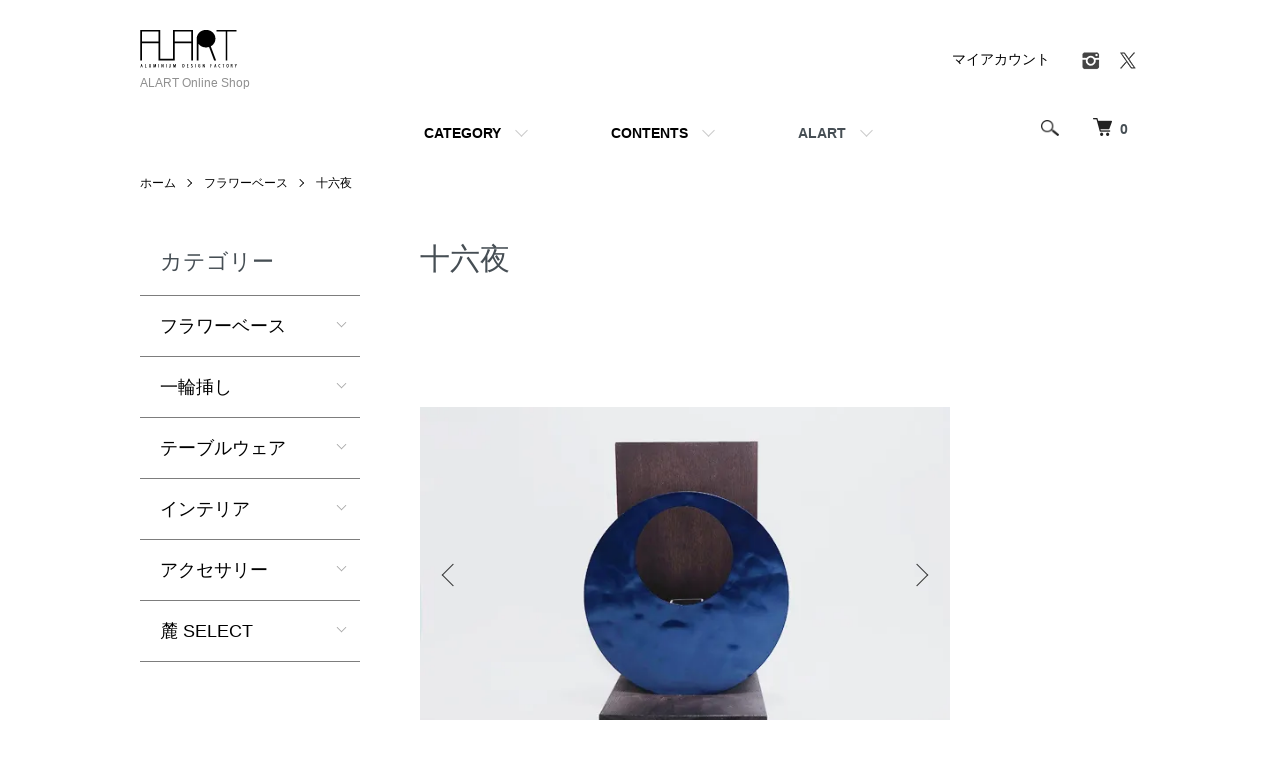

--- FILE ---
content_type: text/html; charset=EUC-JP
request_url: https://alart.shop-pro.jp/?mode=cate&cbid=761501&csid=16
body_size: 10626
content:
<!DOCTYPE html PUBLIC "-//W3C//DTD XHTML 1.0 Transitional//EN" "http://www.w3.org/TR/xhtml1/DTD/xhtml1-transitional.dtd">
<html xmlns:og="http://ogp.me/ns#" xmlns:fb="http://www.facebook.com/2008/fbml" xmlns:mixi="http://mixi-platform.com/ns#" xmlns="http://www.w3.org/1999/xhtml" xml:lang="ja" lang="ja" dir="ltr">
<head>
<meta http-equiv="content-type" content="text/html; charset=euc-jp" />
<meta http-equiv="X-UA-Compatible" content="IE=edge,chrome=1" />
<meta name="viewport" content="width=device-width,initial-scale=1">
<title>十六夜 - ALART Online Shop</title>
<meta name="Keywords" content="十六夜,フラワーベース,一輪挿し,ガラス,花器,ALART,アルアート" />
<meta name="Description" content="ALARTは、フラワーベースや一輪挿し、ガラスの花器を販売するオンラインショップです。フラワーギフトを贈る際に最適なシンプルモダンのデザインを中心にフラワーベースや一輪挿しなどを多数取り扱っています。" />
<meta name="Author" content="" />
<meta name="Copyright" content="GMOペパボ" />
<meta http-equiv="content-style-type" content="text/css" />
<meta http-equiv="content-script-type" content="text/javascript" />
<link rel="stylesheet" href="https://alart.shop-pro.jp/css/framework/colormekit.css" type="text/css" />
<link rel="stylesheet" href="https://alart.shop-pro.jp/css/framework/colormekit-responsive.css" type="text/css" />
<link rel="stylesheet" href="https://img17.shop-pro.jp/PA01102/936/css/15/index.css?cmsp_timestamp=20240305101831" type="text/css" />
<link rel="stylesheet" href="https://img17.shop-pro.jp/PA01102/936/css/15/product_list.css?cmsp_timestamp=20240305101831" type="text/css" />

<link rel="alternate" type="application/rss+xml" title="rss" href="https://alart.shop-pro.jp/?mode=rss" />
<link rel="alternate" media="handheld" type="text/html" href="https://alart.shop-pro.jp/?mode=cate&cbid=761501&csid=16" />
<link rel="shortcut icon" href="https://img17.shop-pro.jp/PA01102/936/favicon.ico?cmsp_timestamp=20251224085740" />
<script type="text/javascript" src="//ajax.googleapis.com/ajax/libs/jquery/1.7.2/jquery.min.js" ></script>
<meta property="og:title" content="十六夜 - ALART Online Shop" />
<meta property="og:description" content="ALARTは、フラワーベースや一輪挿し、ガラスの花器を販売するオンラインショップです。フラワーギフトを贈る際に最適なシンプルモダンのデザインを中心にフラワーベースや一輪挿しなどを多数取り扱っています。" />
<meta property="og:url" content="https://alart.shop-pro.jp?mode=cate&cbid=761501&csid=16" />
<meta property="og:site_name" content="ALART Online Shop" />
<meta property="og:image" content="https://img17.shop-pro.jp/PA01102/936/category/761501_16.jpg?cmsp_timestamp=20190612100707"/>
<script>
  var Colorme = {"page":"product_list","shop":{"account_id":"PA01102936","title":"ALART Online Shop"},"basket":{"total_price":0,"items":[]},"customer":{"id":null}};

  (function() {
    function insertScriptTags() {
      var scriptTagDetails = [{"src":"https:\/\/free-shipping-notifier-assets.colorme.app\/shop.js","integrity":null}];
      var entry = document.getElementsByTagName('script')[0];

      scriptTagDetails.forEach(function(tagDetail) {
        var script = document.createElement('script');

        script.type = 'text/javascript';
        script.src = tagDetail.src;
        script.async = true;

        if( tagDetail.integrity ) {
          script.integrity = tagDetail.integrity;
          script.setAttribute('crossorigin', 'anonymous');
        }

        entry.parentNode.insertBefore(script, entry);
      })
    }

    window.addEventListener('load', insertScriptTags, false);
  })();
</script>
<script async src="https://zen.one/analytics.js"></script>
</head>
<body>
<meta name="colorme-acc-payload" content="?st=1&pt=10028&ut=761501,16&at=PA01102936&v=20260122071057&re=&cn=549cf01f5165440603b9b51aabcf99cf" width="1" height="1" alt="" /><script>!function(){"use strict";Array.prototype.slice.call(document.getElementsByTagName("script")).filter((function(t){return t.src&&t.src.match(new RegExp("dist/acc-track.js$"))})).forEach((function(t){return document.body.removeChild(t)})),function t(c){var r=arguments.length>1&&void 0!==arguments[1]?arguments[1]:0;if(!(r>=c.length)){var e=document.createElement("script");e.onerror=function(){return t(c,r+1)},e.src="https://"+c[r]+"/dist/acc-track.js?rev=3",document.body.appendChild(e)}}(["acclog001.shop-pro.jp","acclog002.shop-pro.jp"])}();</script><script src="https://img.shop-pro.jp/tmpl_js/86/jquery.tile.js"></script>
<script src="https://img.shop-pro.jp/tmpl_js/86/jquery.skOuterClick.js"></script>


<div class="l-header">
  <div class="l-header-main u-container">
    <div class="l-header-main__in">
      <div class="l-header-logo">
        <h1 class="l-header-logo__img">
          <a href="./"><img src="https://img17.shop-pro.jp/PA01102/936/PA01102936.gif?cmsp_timestamp=20251224085740" alt="ALART Online Shop" /></a>
        </h1>
                  <p class="l-header-logo__txt">
            ALART Online Shop
          </p>
              </div>
      <div class="l-header-search">
        <button class="l-header-search__btn js-mega-menu-btn js-search-btn">
          <img src="https://img.shop-pro.jp/tmpl_img/86/icon-search.png" alt="検索" />
        </button>
        <div class="l-header-search__contents js-mega-menu-contents">
          <div class="l-header-search__box">
            <form action="https://alart.shop-pro.jp/" method="GET" class="l-header-search__form">
              <input type="hidden" name="mode" value="srh" />
              <div class="l-header-search__input">
                <input type="text" name="keyword" placeholder="商品検索" />
              </div>
              <button class="l-header-search__submit" type="submit">
                <img src="https://img.shop-pro.jp/tmpl_img/86/icon-search.png" alt="送信" />
              </button>
            </form>
            <button class="l-header-search__close js-search-close" type="submit" aria-label="閉じる">
              <span></span>
              <span></span>
            </button>
          </div>
        </div>
        <div class="l-header-cart">
          <a href="https://alart.shop-pro.jp/cart/proxy/basket?shop_id=PA01102936&shop_domain=alart.shop-pro.jp">
            <img src="https://img.shop-pro.jp/tmpl_img/86/icon-cart.png" alt="カートを見る" />
            <span class="p-global-header__cart-count">
              0
            </span>
          </a>
        </div>
      </div>
      <button class="l-menu-btn js-navi-open" aria-label="メニュー">
        <span></span>
        <span></span>
      </button>
    </div>
    <div class="l-main-navi">
      <div class="l-main-navi__in">
        <ul class="l-main-navi-list">
                              <li class="l-main-navi-list__item">
            <div class="l-main-navi-list__ttl">
              CATEGORY
            </div>
            <button class="l-main-navi-list__link js-mega-menu-btn">
              CATEGORY
            </button>
            <div class="l-mega-menu js-mega-menu-contents">
              <ul class="l-mega-menu-list">
                                <li class="l-mega-menu-list__item">
                  <a class="l-mega-menu-list__link" href="https://alart.shop-pro.jp/?mode=cate&cbid=761501&csid=0">
                    フラワーベース
                  </a>
                </li>
                                                    <li class="l-mega-menu-list__item">
                  <a class="l-mega-menu-list__link" href="https://alart.shop-pro.jp/?mode=cate&cbid=1049484&csid=0">
                    一輪挿し
                  </a>
                </li>
                                                    <li class="l-mega-menu-list__item">
                  <a class="l-mega-menu-list__link" href="https://alart.shop-pro.jp/?mode=cate&cbid=1873915&csid=0">
                    テーブルウェア
                  </a>
                </li>
                                                    <li class="l-mega-menu-list__item">
                  <a class="l-mega-menu-list__link" href="https://alart.shop-pro.jp/?mode=cate&cbid=763928&csid=0">
                    インテリア
                  </a>
                </li>
                                                    <li class="l-mega-menu-list__item">
                  <a class="l-mega-menu-list__link" href="https://alart.shop-pro.jp/?mode=cate&cbid=761511&csid=0">
                    アクセサリー
                  </a>
                </li>
                                                    <li class="l-mega-menu-list__item">
                  <a class="l-mega-menu-list__link" href="https://alart.shop-pro.jp/?mode=cate&cbid=2762649&csid=0">
                    麓 SELECT
                  </a>
                </li>
                              </ul>
            </div>
          </li>
                                                  <li class="l-main-navi-list__item">
            <div class="l-main-navi-list__ttl">
              CONTENTS
            </div>
            <button class="l-main-navi-list__link js-mega-menu-btn">
              CONTENTS
            </button>
            <div class="l-mega-menu js-mega-menu-contents">
              <ul class="l-mega-menu-list">
                                <li class="l-mega-menu-list__item">
                  <a class="l-mega-menu-list__link" href="https://alart.shop-pro.jp/?mode=f1">
                    ALARTについて
                  </a>
                </li>
                                <li class="l-mega-menu-list__item">
                  <a class="l-mega-menu-list__link" href="https://alart.shop-pro.jp/?mode=f2">
                    商品について
                  </a>
                </li>
                                <li class="l-mega-menu-list__item">
                  <a class="l-mega-menu-list__link" href="https://alart.shop-pro.jp/?mode=f3">
                    FAQ　-　よくある質問
                  </a>
                </li>
                                <li class="l-mega-menu-list__item">
                  <a class="l-mega-menu-list__link" href="https://alart.shop-pro.jp/?mode=f4">
                    包装について
                  </a>
                </li>
                              </ul>
            </div>
          </li>
          
					
					
          <li class="l-main-navi-list__item">
            <div class="l-main-navi-list__ttl">
              ALART
            </div>
            <button class="l-main-navi-list__link js-mega-menu-btn">
              <a class="l-help-navi-list__link" href="https://www.alart.jp/">ALART</a>
            </button>
           </li>

 
					
				</ul>
        <div class="l-help-navi-box">
          <ul class="l-help-navi-list">
            <li class="l-help-navi-list__item">
              <a class="l-help-navi-list__link" href="https://alart.shop-pro.jp/?mode=myaccount">マイアカウント</a>
            </li>
                      </ul>
          <ul class="l-sns-navi-list u-opa">
                        <li class="l-sns-navi-list__item">
              <a href="https://instagram.com/alart_marushin" target="_blank">
                <i class="icon-lg-b icon-instagram" aria-label="instagram"></i>
              </a>
            </li>
                                                <li class="l-sns-navi-list__item">
              <a href="https://twitter.com/alart_info_" target="_blank">
                <i class="icon-lg-b icon-twitter" aria-label="Twitter"></i>
              </a>
            </li>
                                    <!-- <li class="l-sns-navi-list__item">
              <a href="" target="_blank">
                <i class="icon-lg-b icon-pinterest" aria-label="pinterest"></i>
              </a>
            </li> -->
          </ul>
        </div>
      </div>
    </div>
    <div class="l-main-navi-overlay js-navi-close"></div>
  </div>
</div>

<div class="l-main product_list">
  <div class="l-main product_list">
  
  <div class="c-breadcrumbs u-container">
    <ul class="c-breadcrumbs-list">
      <li class="c-breadcrumbs-list__item">
        <a href="./">
          ホーム
        </a>
      </li>
                  <li class="c-breadcrumbs-list__item">
        <a href="?mode=cate&cbid=761501&csid=0">
          フラワーベース
        </a>
      </li>
                  <li class="c-breadcrumbs-list__item">
        <a href="?mode=cate&cbid=761501&csid=16">
          十六夜
        </a>
      </li>
                </ul>
  </div>
  
  <div class="l-contents-wrap u-container">
    
    <div class="l-contents-main">
      <h2 class="p-category__ttl">
                  十六夜
              </h2>
      
            
      
              <div class="p-category-free"><link href="https://img.shop-pro.jp/tmpl_js/86/slick.css" rel="stylesheet" type="text/css">
<link href="https://img.shop-pro.jp/tmpl_js/86/slick-theme.css" rel="stylesheet" type="text/css">


        <!-- 商品画像 -->
        <div class="p-product-img">
          <div class="p-product-img__main js-images-slider">
            <div class="p-product-img__main-item">  
              <img src="https://img17.shop-pro.jp/PA01102/936/etc/%A5%D5%A1%A1%BD%BD%CF%BB%CC%EB2-C1-2.jpg?cmsp_timestamp=20190726111404" /><!-- メイン画像 -->
            </div>
  
              <div class="p-product-img__main-item">
                <img src="https://img17.shop-pro.jp/PA01102/936/etc/%A5%D5%A1%A1%BD%BD%CF%BB%CC%EB-C2-2.jpg?cmsp_timestamp=20190726111428" /><!-- 画像2 -->
              </div>

              <div class="p-product-img__main-item">
                <img src="https://img17.shop-pro.jp/PA01102/936/etc/%A5%D5%A1%A1%BD%BD%CF%BB%CC%EB-C1-2.jpg?cmsp_timestamp=20190726111443" /><!-- 画像3 -->
              </div>

              <div class="p-product-img__main-item">
                <img src="https://img17.shop-pro.jp/PA01102/936/etc/%A5%D5%A1%A1%BD%BD%CF%BB%CC%EB-C4.jpg?cmsp_timestamp=20190726111507" /><!-- 画像4 -->
              </div>

          </div> <!-- // p-product-img__main js-images-slider -->
   
          <div class="p-product-img__thumb">
            <div class="u-overflow-slide">
              <ul class="p-product-thumb-list">

                <li class="p-product-thumb-list__item">
                  <div class="p-product-thumb-list__img">
                    <img src="https://img17.shop-pro.jp/PA01102/936/etc/%A5%D5%A1%A1%BD%BD%CF%BB%CC%EB2-C1-2.jpg?cmsp_timestamp=20190726111404" /><!-- メイン画像 -->
                  </div>
                </li>

                  <li class="p-product-thumb-list__item">
                    <div class="p-product-thumb-list__img">
                      <img src="https://img17.shop-pro.jp/PA01102/936/etc/%A5%D5%A1%A1%BD%BD%CF%BB%CC%EB-C2-2.jpg?cmsp_timestamp=20190726111428" /><!-- 画像2 -->
                    </div>
                  </li>
   
                  <li class="p-product-thumb-list__item">
                    <div class="p-product-thumb-list__img">
                      <img src="https://img17.shop-pro.jp/PA01102/936/etc/%A5%D5%A1%A1%BD%BD%CF%BB%CC%EB-C1-2.jpg?cmsp_timestamp=20190726111443" /><!-- 画像3 -->
                    </div>
                  </li>
   
                  <li class="p-product-thumb-list__item">
                    <div class="p-product-thumb-list__img">
                      <img src="https://img17.shop-pro.jp/PA01102/936/etc/%A5%D5%A1%A1%BD%BD%CF%BB%CC%EB-C4.jpg?cmsp_timestamp=20190726111507" /><!-- 画像4 -->
                    </div>
                  </li>
  
              </ul>
            </div> <!-- // u-overflow-slide -->
          </div> <!-- // p-product-img__thumb -->
   
        </div> <!-- // p-product-img -->
        <!-- // 商品画像 -->




<script src="https://img.shop-pro.jp/tmpl_js/86/slick.min.js"></script>

<script type="text/javascript">
$(document).on("ready", function() {
  var slider = ".js-images-slider";
  var thumbnailItem = ".p-product-thumb-list__item";

  $(thumbnailItem).each(function() {
    var index = $(thumbnailItem).index(this);
    $(this).attr("data-index",index);
  });

  $(slider).on('init',function(slick) {
    var index = $(".slide-item.slick-slide.slick-current").attr("data-slick-index");
    $(thumbnailItem+'[data-index="'+index+'"]').addClass("is-current");
  });

  $(slider).slick( {
    autoplay: false,
    arrows: true,
    infinite: true
  });

  $(thumbnailItem).on('click',function() {
    var index = $(this).attr("data-index");
    $(slider).slick("slickGoTo",index,false);
  });

  $(slider).on('beforeChange',function(event,slick, currentSlide,nextSlide){
    $(thumbnailItem).each(function() {
      $(this).removeClass("is-current");
    });
    $(thumbnailItem+'[data-index="'+nextSlide+'"]').addClass("is-current");
  });
});
</script>
</div>
            
      
            
      
            
      
            
              <div class="p-item-list-head">
          <div class="p-item-list-num">
            全3商品
          </div>
          
          <ul class="p-item-sort-list">
            <li class="p-item-sort-list__item">
                          <span>おすすめ順</span>
                        </li>
            <li class="p-item-sort-list__item">
                          <a href="?mode=cate&cbid=761501&csid=16&sort=p">価格順</a>
                          </li>
            <li class="p-item-sort-list__item">
                          <a href="?mode=cate&cbid=761501&csid=16&sort=n">新着順</a>
                          </li>
          </ul>
          
        </div>
        
        <ul class="c-item-list">
                    <li class="c-item-list__item">
            <div class="c-item-list__img u-img-scale">
              <a href="?pid=144656602">
                                <img src="https://img17.shop-pro.jp/PA01102/936/product/144656602_th.jpg?cmsp_timestamp=20190729102613" alt="十六夜 S" />
                              </a>
            </div>
            <div class="c-item-list__txt">
              <div class="c-item-list__ttl">
                <a href="?pid=144656602">
                  十六夜 S
                </a>
              </div>
                            <div class="c-item-list__price">
                                3,630円(税込)
                                              </div>
                                                                                  </div>
          </li>
                    <li class="c-item-list__item">
            <div class="c-item-list__img u-img-scale">
              <a href="?pid=144656895">
                                <img src="https://img17.shop-pro.jp/PA01102/936/product/144656895_th.jpg?cmsp_timestamp=20190729103642" alt="十六夜 M" />
                              </a>
            </div>
            <div class="c-item-list__txt">
              <div class="c-item-list__ttl">
                <a href="?pid=144656895">
                  十六夜 M
                </a>
              </div>
                            <div class="c-item-list__price">
                                4,840円(税込)
                                              </div>
                                                                                  </div>
          </li>
                    <li class="c-item-list__item">
            <div class="c-item-list__img u-img-scale">
              <a href="?pid=144656948">
                                <img src="https://img17.shop-pro.jp/PA01102/936/product/144656948_th.jpg?cmsp_timestamp=20190729104511" alt="十六夜 L" />
                              </a>
            </div>
            <div class="c-item-list__txt">
              <div class="c-item-list__ttl">
                <a href="?pid=144656948">
                  十六夜 L
                </a>
              </div>
                            <div class="c-item-list__price">
                                8,470円(税込)
                                              </div>
                                                                                  </div>
          </li>
                  </ul>
        
        
                
            
            
      
              <div class="p-category-free"><h2 class="txt_fwn mar_b_10"><!-- コピー -->
満月の後の16番目の月のような、十六夜。
</h2>

<div class="txt_12 mar_r_30">
<p class="pad_v_20"><!-- 説明 -->
丸い月に見立てた円と付属のピックガラスを使って壁面アートを。
</p>

</div>
</div>
            
      
            
    </div>
    
    <div class="l-contents-side">
      
                  <div class="l-side-navi">
        <h3 class="l-side-navi__ttl">
          カテゴリー
        </h3>
        <ul class="l-side-navi-list">
                    <li class="l-side-navi-list__item">
                          <button class="l-side-navi-list__link js-toggle-btn">
                フラワーベース
              </button>
                                                <ul class="l-side-navi-sub-list js-toggle-contents">
       <li class="l-side-navi-sub-list__item">
                <a href="https://alart.shop-pro.jp/?mode=cate&cbid=761501&csid=0" class="l-side-navi-sub-list__link">
                  全てのフラワーベース
                </a>
              </li>
                            <li class="l-side-navi-sub-list__item">
                <a href="https://alart.shop-pro.jp/?mode=cate&cbid=761501&csid=1" class="l-side-navi-sub-list__link">
                  花あそび
                </a>
              </li>
                                                  <li class="l-side-navi-sub-list__item">
                <a href="https://alart.shop-pro.jp/?mode=cate&cbid=761501&csid=2" class="l-side-navi-sub-list__link">
                  UTAKATA
                </a>
              </li>
                                                  <li class="l-side-navi-sub-list__item">
                <a href="https://alart.shop-pro.jp/?mode=cate&cbid=761501&csid=3" class="l-side-navi-sub-list__link">
                  YAMAORI
                </a>
              </li>
                                                  <li class="l-side-navi-sub-list__item">
                <a href="https://alart.shop-pro.jp/?mode=cate&cbid=761501&csid=4" class="l-side-navi-sub-list__link">
                  URBAN
                </a>
              </li>
                                                  <li class="l-side-navi-sub-list__item">
                <a href="https://alart.shop-pro.jp/?mode=cate&cbid=761501&csid=5" class="l-side-navi-sub-list__link">
                  ART FRAME
                </a>
              </li>
                                                  <li class="l-side-navi-sub-list__item">
                <a href="https://alart.shop-pro.jp/?mode=cate&cbid=761501&csid=6" class="l-side-navi-sub-list__link">
                  F-TOWER
                </a>
              </li>
                                                  <li class="l-side-navi-sub-list__item">
                <a href="https://alart.shop-pro.jp/?mode=cate&cbid=761501&csid=7" class="l-side-navi-sub-list__link">
                  SHINKAI
                </a>
              </li>
                                                  <li class="l-side-navi-sub-list__item">
                <a href="https://alart.shop-pro.jp/?mode=cate&cbid=761501&csid=9" class="l-side-navi-sub-list__link">
                  YURAGI
                </a>
              </li>
                                                  <li class="l-side-navi-sub-list__item">
                <a href="https://alart.shop-pro.jp/?mode=cate&cbid=761501&csid=10" class="l-side-navi-sub-list__link">
                  YURARI
                </a>
              </li>
                                                  <li class="l-side-navi-sub-list__item">
                <a href="https://alart.shop-pro.jp/?mode=cate&cbid=761501&csid=11" class="l-side-navi-sub-list__link">
                  LINE BALL
                </a>
              </li>
                                                  <li class="l-side-navi-sub-list__item">
                <a href="https://alart.shop-pro.jp/?mode=cate&cbid=761501&csid=12" class="l-side-navi-sub-list__link">
                  RING+
                </a>
              </li>
                                                  <li class="l-side-navi-sub-list__item">
                <a href="https://alart.shop-pro.jp/?mode=cate&cbid=761501&csid=13" class="l-side-navi-sub-list__link">
                  MUKU
                </a>
              </li>
                                                  <li class="l-side-navi-sub-list__item">
                <a href="https://alart.shop-pro.jp/?mode=cate&cbid=761501&csid=14" class="l-side-navi-sub-list__link">
                  花器ながしかく
                </a>
              </li>
                                                  <li class="l-side-navi-sub-list__item">
                <a href="https://alart.shop-pro.jp/?mode=cate&cbid=761501&csid=15" class="l-side-navi-sub-list__link">
                  NOIR
                </a>
              </li>
                                                  <li class="l-side-navi-sub-list__item">
                <a href="https://alart.shop-pro.jp/?mode=cate&cbid=761501&csid=16" class="l-side-navi-sub-list__link">
                  十六夜
                </a>
              </li>
                                                  <li class="l-side-navi-sub-list__item">
                <a href="https://alart.shop-pro.jp/?mode=cate&cbid=761501&csid=17" class="l-side-navi-sub-list__link">
                  つみき
                </a>
              </li>
                                                  <li class="l-side-navi-sub-list__item">
                <a href="https://alart.shop-pro.jp/?mode=cate&cbid=761501&csid=19" class="l-side-navi-sub-list__link">
                  EN
                </a>
              </li>
                                                  <li class="l-side-navi-sub-list__item">
                <a href="https://alart.shop-pro.jp/?mode=cate&cbid=761501&csid=20" class="l-side-navi-sub-list__link">
                  SAIL
                </a>
              </li>
                                                  <li class="l-side-navi-sub-list__item">
                <a href="https://alart.shop-pro.jp/?mode=cate&cbid=761501&csid=21" class="l-side-navi-sub-list__link">
                  SAI
                </a>
              </li>
                                                  <li class="l-side-navi-sub-list__item">
                <a href="https://alart.shop-pro.jp/?mode=cate&cbid=761501&csid=22" class="l-side-navi-sub-list__link">
                  GRAPHIC STAND
                </a>
              </li>
                                                  <li class="l-side-navi-sub-list__item">
                <a href="https://alart.shop-pro.jp/?mode=cate&cbid=761501&csid=23" class="l-side-navi-sub-list__link">
                  回帰
                </a>
              </li>
                        </ul>
                                  </li>
                    <li class="l-side-navi-list__item">
                          <button class="l-side-navi-list__link js-toggle-btn">
                一輪挿し
              </button>
                                                <ul class="l-side-navi-sub-list js-toggle-contents">
       <li class="l-side-navi-sub-list__item">
                <a href="https://alart.shop-pro.jp/?mode=cate&cbid=1049484&csid=0" class="l-side-navi-sub-list__link">
                  全ての一輪挿し
                </a>
              </li>
                            <li class="l-side-navi-sub-list__item">
                <a href="https://alart.shop-pro.jp/?mode=cate&cbid=1049484&csid=34" class="l-side-navi-sub-list__link">
                  BLOCK
                </a>
              </li>
                                                  <li class="l-side-navi-sub-list__item">
                <a href="https://alart.shop-pro.jp/?mode=cate&cbid=1049484&csid=35" class="l-side-navi-sub-list__link">
                  COCO
                </a>
              </li>
                                                  <li class="l-side-navi-sub-list__item">
                <a href="https://alart.shop-pro.jp/?mode=cate&cbid=1049484&csid=36" class="l-side-navi-sub-list__link">
                  COUP
                </a>
              </li>
                                                  <li class="l-side-navi-sub-list__item">
                <a href="https://alart.shop-pro.jp/?mode=cate&cbid=1049484&csid=37" class="l-side-navi-sub-list__link">
                  域
                </a>
              </li>
                                                  <li class="l-side-navi-sub-list__item">
                <a href="https://alart.shop-pro.jp/?mode=cate&cbid=1049484&csid=38" class="l-side-navi-sub-list__link">
                  FUU
                </a>
              </li>
                                                  <li class="l-side-navi-sub-list__item">
                <a href="https://alart.shop-pro.jp/?mode=cate&cbid=1049484&csid=15" class="l-side-navi-sub-list__link">
                  arco
                </a>
              </li>
                                                  <li class="l-side-navi-sub-list__item">
                <a href="https://alart.shop-pro.jp/?mode=cate&cbid=1049484&csid=16" class="l-side-navi-sub-list__link">
                  trill
                </a>
              </li>
                                                  <li class="l-side-navi-sub-list__item">
                <a href="https://alart.shop-pro.jp/?mode=cate&cbid=1049484&csid=1" class="l-side-navi-sub-list__link">
                  TWIST
                </a>
              </li>
                                                  <li class="l-side-navi-sub-list__item">
                <a href="https://alart.shop-pro.jp/?mode=cate&cbid=1049484&csid=2" class="l-side-navi-sub-list__link">
                  MUSUBI
                </a>
              </li>
                                                  <li class="l-side-navi-sub-list__item">
                <a href="https://alart.shop-pro.jp/?mode=cate&cbid=1049484&csid=3" class="l-side-navi-sub-list__link">
                  TAWAMI
                </a>
              </li>
                                                  <li class="l-side-navi-sub-list__item">
                <a href="https://alart.shop-pro.jp/?mode=cate&cbid=1049484&csid=4" class="l-side-navi-sub-list__link">
                  JIZAI
                </a>
              </li>
                                                  <li class="l-side-navi-sub-list__item">
                <a href="https://alart.shop-pro.jp/?mode=cate&cbid=1049484&csid=5" class="l-side-navi-sub-list__link">
                  MADO
                </a>
              </li>
                                                  <li class="l-side-navi-sub-list__item">
                <a href="https://alart.shop-pro.jp/?mode=cate&cbid=1049484&csid=6" class="l-side-navi-sub-list__link">
                  STALK
                </a>
              </li>
                                                  <li class="l-side-navi-sub-list__item">
                <a href="https://alart.shop-pro.jp/?mode=cate&cbid=1049484&csid=7" class="l-side-navi-sub-list__link">
                  SPIRAL
                </a>
              </li>
                                                  <li class="l-side-navi-sub-list__item">
                <a href="https://alart.shop-pro.jp/?mode=cate&cbid=1049484&csid=10" class="l-side-navi-sub-list__link">
                  LABO
                </a>
              </li>
                                                  <li class="l-side-navi-sub-list__item">
                <a href="https://alart.shop-pro.jp/?mode=cate&cbid=1049484&csid=11" class="l-side-navi-sub-list__link">
                  MID AIR
                </a>
              </li>
                                                  <li class="l-side-navi-sub-list__item">
                <a href="https://alart.shop-pro.jp/?mode=cate&cbid=1049484&csid=12" class="l-side-navi-sub-list__link">
                  まんげつ
                </a>
              </li>
                                                  <li class="l-side-navi-sub-list__item">
                <a href="https://alart.shop-pro.jp/?mode=cate&cbid=1049484&csid=14" class="l-side-navi-sub-list__link">
                  掛花
                </a>
              </li>
                                                  <li class="l-side-navi-sub-list__item">
                <a href="https://alart.shop-pro.jp/?mode=cate&cbid=1049484&csid=29" class="l-side-navi-sub-list__link">
                  息吹
                </a>
              </li>
                                                  <li class="l-side-navi-sub-list__item">
                <a href="https://alart.shop-pro.jp/?mode=cate&cbid=1049484&csid=19" class="l-side-navi-sub-list__link">
                  遊
                </a>
              </li>
                                                  <li class="l-side-navi-sub-list__item">
                <a href="https://alart.shop-pro.jp/?mode=cate&cbid=1049484&csid=20" class="l-side-navi-sub-list__link">
                  Ditch
                </a>
              </li>
                                                  <li class="l-side-navi-sub-list__item">
                <a href="https://alart.shop-pro.jp/?mode=cate&cbid=1049484&csid=21" class="l-side-navi-sub-list__link">
                  GRID
                </a>
              </li>
                                                  <li class="l-side-navi-sub-list__item">
                <a href="https://alart.shop-pro.jp/?mode=cate&cbid=1049484&csid=22" class="l-side-navi-sub-list__link">
                  Delta
                </a>
              </li>
                                                  <li class="l-side-navi-sub-list__item">
                <a href="https://alart.shop-pro.jp/?mode=cate&cbid=1049484&csid=23" class="l-side-navi-sub-list__link">
                  Strings
                </a>
              </li>
                                                  <li class="l-side-navi-sub-list__item">
                <a href="https://alart.shop-pro.jp/?mode=cate&cbid=1049484&csid=24" class="l-side-navi-sub-list__link">
                  Streight
                </a>
              </li>
                                                  <li class="l-side-navi-sub-list__item">
                <a href="https://alart.shop-pro.jp/?mode=cate&cbid=1049484&csid=25" class="l-side-navi-sub-list__link">
                  Step
                </a>
              </li>
                                                  <li class="l-side-navi-sub-list__item">
                <a href="https://alart.shop-pro.jp/?mode=cate&cbid=1049484&csid=26" class="l-side-navi-sub-list__link">
                  Axis
                </a>
              </li>
                                                  <li class="l-side-navi-sub-list__item">
                <a href="https://alart.shop-pro.jp/?mode=cate&cbid=1049484&csid=27" class="l-side-navi-sub-list__link">
                  Bird
                </a>
              </li>
                                                  <li class="l-side-navi-sub-list__item">
                <a href="https://alart.shop-pro.jp/?mode=cate&cbid=1049484&csid=28" class="l-side-navi-sub-list__link">
                  RO
                </a>
              </li>
                                                  <li class="l-side-navi-sub-list__item">
                <a href="https://alart.shop-pro.jp/?mode=cate&cbid=1049484&csid=30" class="l-side-navi-sub-list__link">
                  RASEN
                </a>
              </li>
                                                  <li class="l-side-navi-sub-list__item">
                <a href="https://alart.shop-pro.jp/?mode=cate&cbid=1049484&csid=31" class="l-side-navi-sub-list__link">
                  CLOVER
                </a>
              </li>
                                                  <li class="l-side-navi-sub-list__item">
                <a href="https://alart.shop-pro.jp/?mode=cate&cbid=1049484&csid=32" class="l-side-navi-sub-list__link">
                  BE
                </a>
              </li>
                                                  <li class="l-side-navi-sub-list__item">
                <a href="https://alart.shop-pro.jp/?mode=cate&cbid=1049484&csid=33" class="l-side-navi-sub-list__link">
                  FLAMES
                </a>
              </li>
                                                  <li class="l-side-navi-sub-list__item">
                <a href="https://alart.shop-pro.jp/?mode=cate&cbid=1049484&csid=18" class="l-side-navi-sub-list__link">
                  試験管
                </a>
              </li>
                        </ul>
                                  </li>
                    <li class="l-side-navi-list__item">
                          <button class="l-side-navi-list__link js-toggle-btn">
                テーブルウェア
              </button>
                                                <ul class="l-side-navi-sub-list js-toggle-contents">
       <li class="l-side-navi-sub-list__item">
                <a href="https://alart.shop-pro.jp/?mode=cate&cbid=1873915&csid=0" class="l-side-navi-sub-list__link">
                  全てのテーブルウェア
                </a>
              </li>
                            <li class="l-side-navi-sub-list__item">
                <a href="https://alart.shop-pro.jp/?mode=cate&cbid=1873915&csid=17" class="l-side-navi-sub-list__link">
                  KOU
                </a>
              </li>
                                                  <li class="l-side-navi-sub-list__item">
                <a href="https://alart.shop-pro.jp/?mode=cate&cbid=1873915&csid=1" class="l-side-navi-sub-list__link">
                  おしぼりトレー
                </a>
              </li>
                                                  <li class="l-side-navi-sub-list__item">
                <a href="https://alart.shop-pro.jp/?mode=cate&cbid=1873915&csid=2" class="l-side-navi-sub-list__link">
                  箸置
                </a>
              </li>
                                                  <li class="l-side-navi-sub-list__item">
                <a href="https://alart.shop-pro.jp/?mode=cate&cbid=1873915&csid=3" class="l-side-navi-sub-list__link">
                  ZEN
                </a>
              </li>
                                                  <li class="l-side-navi-sub-list__item">
                <a href="https://alart.shop-pro.jp/?mode=cate&cbid=1873915&csid=4" class="l-side-navi-sub-list__link">
                  POWAN
                </a>
              </li>
                                                  <li class="l-side-navi-sub-list__item">
                <a href="https://alart.shop-pro.jp/?mode=cate&cbid=1873915&csid=5" class="l-side-navi-sub-list__link">
                  水面
                </a>
              </li>
                                                  <li class="l-side-navi-sub-list__item">
                <a href="https://alart.shop-pro.jp/?mode=cate&cbid=1873915&csid=6" class="l-side-navi-sub-list__link">
                  色霞
                </a>
              </li>
                                                  <li class="l-side-navi-sub-list__item">
                <a href="https://alart.shop-pro.jp/?mode=cate&cbid=1873915&csid=7" class="l-side-navi-sub-list__link">
                  うるし+アルミプレート
                </a>
              </li>
                                                  <li class="l-side-navi-sub-list__item">
                <a href="https://alart.shop-pro.jp/?mode=cate&cbid=1873915&csid=8" class="l-side-navi-sub-list__link">
                  ひのき+アルミプレート
                </a>
              </li>
                                                  <li class="l-side-navi-sub-list__item">
                <a href="https://alart.shop-pro.jp/?mode=cate&cbid=1873915&csid=9" class="l-side-navi-sub-list__link">
                  アルミプレート
                </a>
              </li>
                                                  <li class="l-side-navi-sub-list__item">
                <a href="https://alart.shop-pro.jp/?mode=cate&cbid=1873915&csid=10" class="l-side-navi-sub-list__link">
                  Signage
                </a>
              </li>
                                                  <li class="l-side-navi-sub-list__item">
                <a href="https://alart.shop-pro.jp/?mode=cate&cbid=1873915&csid=11" class="l-side-navi-sub-list__link">
                  PALE TONE PLATE
                </a>
              </li>
                                                  <li class="l-side-navi-sub-list__item">
                <a href="https://alart.shop-pro.jp/?mode=cate&cbid=1873915&csid=12" class="l-side-navi-sub-list__link">
                  FULLMOON
                </a>
              </li>
                                                  <li class="l-side-navi-sub-list__item">
                <a href="https://alart.shop-pro.jp/?mode=cate&cbid=1873915&csid=13" class="l-side-navi-sub-list__link">
                  ECLIPSE
                </a>
              </li>
                                                  <li class="l-side-navi-sub-list__item">
                <a href="https://alart.shop-pro.jp/?mode=cate&cbid=1873915&csid=14" class="l-side-navi-sub-list__link">
                  吟　GIN
                </a>
              </li>
                                                  <li class="l-side-navi-sub-list__item">
                <a href="https://alart.shop-pro.jp/?mode=cate&cbid=1873915&csid=15" class="l-side-navi-sub-list__link">
                  昔日
                </a>
              </li>
                                                  <li class="l-side-navi-sub-list__item">
                <a href="https://alart.shop-pro.jp/?mode=cate&cbid=1873915&csid=16" class="l-side-navi-sub-list__link">
                  長日
                </a>
              </li>
                        </ul>
                                  </li>
                    <li class="l-side-navi-list__item">
                          <button class="l-side-navi-list__link js-toggle-btn">
                インテリア
              </button>
                                                <ul class="l-side-navi-sub-list js-toggle-contents">
       <li class="l-side-navi-sub-list__item">
                <a href="https://alart.shop-pro.jp/?mode=cate&cbid=763928&csid=0" class="l-side-navi-sub-list__link">
                  全てのインテリア
                </a>
              </li>
                            <li class="l-side-navi-sub-list__item">
                <a href="https://alart.shop-pro.jp/?mode=cate&cbid=763928&csid=1" class="l-side-navi-sub-list__link">
                  とんぼのめがね
                </a>
              </li>
                                                  <li class="l-side-navi-sub-list__item">
                <a href="https://alart.shop-pro.jp/?mode=cate&cbid=763928&csid=11" class="l-side-navi-sub-list__link">
                  香立て
                </a>
              </li>
                                                  <li class="l-side-navi-sub-list__item">
                <a href="https://alart.shop-pro.jp/?mode=cate&cbid=763928&csid=7" class="l-side-navi-sub-list__link">
                  カードスタンド
                </a>
              </li>
                                                  <li class="l-side-navi-sub-list__item">
                <a href="https://alart.shop-pro.jp/?mode=cate&cbid=763928&csid=4" class="l-side-navi-sub-list__link">
                  トレー・ポット
                </a>
              </li>
                                                  <li class="l-side-navi-sub-list__item">
                <a href="https://alart.shop-pro.jp/?mode=cate&cbid=763928&csid=5" class="l-side-navi-sub-list__link">
                  ティッシュボックス
                </a>
              </li>
                                                  <li class="l-side-navi-sub-list__item">
                <a href="https://alart.shop-pro.jp/?mode=cate&cbid=763928&csid=12" class="l-side-navi-sub-list__link">
                  コイントレー
                </a>
              </li>
                                                  <li class="l-side-navi-sub-list__item">
                <a href="https://alart.shop-pro.jp/?mode=cate&cbid=763928&csid=13" class="l-side-navi-sub-list__link">
                  時計
                </a>
              </li>
                                                  <li class="l-side-navi-sub-list__item">
                <a href="https://alart.shop-pro.jp/?mode=cate&cbid=763928&csid=8" class="l-side-navi-sub-list__link">
                  フラットオブジェ
                </a>
              </li>
                                                  <li class="l-side-navi-sub-list__item">
                <a href="https://alart.shop-pro.jp/?mode=cate&cbid=763928&csid=14" class="l-side-navi-sub-list__link">
                  ART PANEL
                </a>
              </li>
                                                  <li class="l-side-navi-sub-list__item">
                <a href="https://alart.shop-pro.jp/?mode=cate&cbid=763928&csid=15" class="l-side-navi-sub-list__link">
                  KOUIN
                </a>
              </li>
                                                  <li class="l-side-navi-sub-list__item">
                <a href="https://alart.shop-pro.jp/?mode=cate&cbid=763928&csid=17" class="l-side-navi-sub-list__link">
                  蚊遣り　風雅
                </a>
              </li>
                        </ul>
                                  </li>
                    <li class="l-side-navi-list__item">
                          <button class="l-side-navi-list__link js-toggle-btn">
                アクセサリー
              </button>
                                                <ul class="l-side-navi-sub-list js-toggle-contents">
       <li class="l-side-navi-sub-list__item">
                <a href="https://alart.shop-pro.jp/?mode=cate&cbid=761511&csid=0" class="l-side-navi-sub-list__link">
                  全てのアクセサリー
                </a>
              </li>
                            <li class="l-side-navi-sub-list__item">
                <a href="https://alart.shop-pro.jp/?mode=cate&cbid=761511&csid=14" class="l-side-navi-sub-list__link">
                  マスクケース
                </a>
              </li>
                                                  <li class="l-side-navi-sub-list__item">
                <a href="https://alart.shop-pro.jp/?mode=cate&cbid=761511&csid=1" class="l-side-navi-sub-list__link">
                  色のしずく
                </a>
              </li>
                                                  <li class="l-side-navi-sub-list__item">
                <a href="https://alart.shop-pro.jp/?mode=cate&cbid=761511&csid=2" class="l-side-navi-sub-list__link">
                  色のはもん
                </a>
              </li>
                                                  <li class="l-side-navi-sub-list__item">
                <a href="https://alart.shop-pro.jp/?mode=cate&cbid=761511&csid=9" class="l-side-navi-sub-list__link">
                  A PEINE
                </a>
              </li>
                                                  <li class="l-side-navi-sub-list__item">
                <a href="https://alart.shop-pro.jp/?mode=cate&cbid=761511&csid=8" class="l-side-navi-sub-list__link">
                  SUI / REN
                </a>
              </li>
                                                  <li class="l-side-navi-sub-list__item">
                <a href="https://alart.shop-pro.jp/?mode=cate&cbid=761511&csid=7" class="l-side-navi-sub-list__link">
                  UCHIWA
                </a>
              </li>
                                                  <li class="l-side-navi-sub-list__item">
                <a href="https://alart.shop-pro.jp/?mode=cate&cbid=761511&csid=3" class="l-side-navi-sub-list__link">
                  めでた紋うちわ
                </a>
              </li>
                                                  <li class="l-side-navi-sub-list__item">
                <a href="https://alart.shop-pro.jp/?mode=cate&cbid=761511&csid=5" class="l-side-navi-sub-list__link">
                  しおり
                </a>
              </li>
                                                  <li class="l-side-navi-sub-list__item">
                <a href="https://alart.shop-pro.jp/?mode=cate&cbid=761511&csid=10" class="l-side-navi-sub-list__link">
                  CHIEF
                </a>
              </li>
                                                  <li class="l-side-navi-sub-list__item">
                <a href="https://alart.shop-pro.jp/?mode=cate&cbid=761511&csid=12" class="l-side-navi-sub-list__link">
                  名刺箱
                </a>
              </li>
                                                  <li class="l-side-navi-sub-list__item">
                <a href="https://alart.shop-pro.jp/?mode=cate&cbid=761511&csid=13" class="l-side-navi-sub-list__link">
                  名刺入れ
                </a>
              </li>
                                                  <li class="l-side-navi-sub-list__item">
                <a href="https://alart.shop-pro.jp/?mode=cate&cbid=761511&csid=6" class="l-side-navi-sub-list__link">
                  MONYOU
                </a>
              </li>
                        </ul>
                                  </li>
                    <li class="l-side-navi-list__item">
                          <button class="l-side-navi-list__link js-toggle-btn">
                麓 SELECT
              </button>
                                                <ul class="l-side-navi-sub-list js-toggle-contents">
       <li class="l-side-navi-sub-list__item">
                <a href="https://alart.shop-pro.jp/?mode=cate&cbid=2762649&csid=0" class="l-side-navi-sub-list__link">
                  全ての麓 SELECT
                </a>
              </li>
                            <li class="l-side-navi-sub-list__item">
                <a href="https://alart.shop-pro.jp/?mode=cate&cbid=2762649&csid=1" class="l-side-navi-sub-list__link">
                  プレート・皿
                </a>
              </li>
                                                  <li class="l-side-navi-sub-list__item">
                <a href="https://alart.shop-pro.jp/?mode=cate&cbid=2762649&csid=2" class="l-side-navi-sub-list__link">
                  小皿・小鉢
                </a>
              </li>
                                                  <li class="l-side-navi-sub-list__item">
                <a href="https://alart.shop-pro.jp/?mode=cate&cbid=2762649&csid=3" class="l-side-navi-sub-list__link">
                  箸・カトラリー
                </a>
              </li>
                                                  <li class="l-side-navi-sub-list__item">
                <a href="https://alart.shop-pro.jp/?mode=cate&cbid=2762649&csid=4" class="l-side-navi-sub-list__link">
                  グラス
                </a>
              </li>
                                                  <li class="l-side-navi-sub-list__item">
                <a href="https://alart.shop-pro.jp/?mode=cate&cbid=2762649&csid=5" class="l-side-navi-sub-list__link">
                  その他
                </a>
              </li>
                        </ul>
                                  </li>
                  </ul>
      </div>
                                                                              
      
            
    </div>
  </div>
</div>

<script type="text/javascript">
$(document).ready(function() {
  $(".js-toggle-btn").click(function () {
    $(this).next(".js-toggle-contents").slideToggle(200,"swing");
    $(this).toggleClass("is-on");
  });
});
</script></div>

<div class="l-bottom u-container">
        <div class="p-shop-info">
    
        
    
        <div class="u-contents-s">
      <div class="p-calendar">
        <h2 class="c-ttl-sub">
          CALENDAR
          <span class="c-ttl-sub__ja">カレンダー</span>
        </h2>
        <div class="side_section side_section_cal">
          <div class="side_cal">
            <table class="tbl_calendar">
    <caption>2026年1月</caption>
    <tr>
        <th class="sun">日</th>
        <th>月</th>
        <th>火</th>
        <th>水</th>
        <th>木</th>
        <th>金</th>
        <th class="sat">土</th>
    </tr>
    <tr>
<td></td>
<td></td>
<td></td>
<td></td>
<td class="thu holiday" style="background-color: #ffffff; color: #cccccc;">1</td>
<td class="fri">2</td>
<td class="sat" style="background-color: #ffffff; color: #cccccc;">3</td>
</tr>
<tr>
<td class="sun" style="background-color: #ffffff; color: #cccccc;">4</td>
<td class="mon">5</td>
<td class="tue">6</td>
<td class="wed">7</td>
<td class="thu">8</td>
<td class="fri">9</td>
<td class="sat" style="background-color: #ffffff; color: #cccccc;">10</td>
</tr>
<tr>
<td class="sun" style="background-color: #ffffff; color: #cccccc;">11</td>
<td class="mon holiday" style="background-color: #ffffff; color: #cccccc;">12</td>
<td class="tue">13</td>
<td class="wed">14</td>
<td class="thu">15</td>
<td class="fri">16</td>
<td class="sat" style="background-color: #ffffff; color: #cccccc;">17</td>
</tr>
<tr>
<td class="sun" style="background-color: #ffffff; color: #cccccc;">18</td>
<td class="mon">19</td>
<td class="tue">20</td>
<td class="wed">21</td>
<td class="thu">22</td>
<td class="fri">23</td>
<td class="sat" style="background-color: #ffffff; color: #cccccc;">24</td>
</tr>
<tr>
<td class="sun" style="background-color: #ffffff; color: #cccccc;">25</td>
<td class="mon">26</td>
<td class="tue">27</td>
<td class="wed">28</td>
<td class="thu">29</td>
<td class="fri">30</td>
<td class="sat" style="background-color: #ffffff; color: #cccccc;">31</td>
</tr>
</table><table class="tbl_calendar">
    <caption>2026年2月</caption>
    <tr>
        <th class="sun">日</th>
        <th>月</th>
        <th>火</th>
        <th>水</th>
        <th>木</th>
        <th>金</th>
        <th class="sat">土</th>
    </tr>
    <tr>
<td class="sun" style="background-color: #ffffff; color: #cccccc;">1</td>
<td class="mon">2</td>
<td class="tue">3</td>
<td class="wed">4</td>
<td class="thu">5</td>
<td class="fri">6</td>
<td class="sat" style="background-color: #ffffff; color: #cccccc;">7</td>
</tr>
<tr>
<td class="sun" style="background-color: #ffffff; color: #cccccc;">8</td>
<td class="mon">9</td>
<td class="tue">10</td>
<td class="wed holiday" style="background-color: #ffffff; color: #cccccc;">11</td>
<td class="thu">12</td>
<td class="fri">13</td>
<td class="sat" style="background-color: #ffffff; color: #cccccc;">14</td>
</tr>
<tr>
<td class="sun" style="background-color: #ffffff; color: #cccccc;">15</td>
<td class="mon">16</td>
<td class="tue">17</td>
<td class="wed">18</td>
<td class="thu">19</td>
<td class="fri">20</td>
<td class="sat" style="background-color: #ffffff; color: #cccccc;">21</td>
</tr>
<tr>
<td class="sun" style="background-color: #ffffff; color: #cccccc;">22</td>
<td class="mon holiday" style="background-color: #ffffff; color: #cccccc;">23</td>
<td class="tue">24</td>
<td class="wed">25</td>
<td class="thu">26</td>
<td class="fri">27</td>
<td class="sat" style="background-color: #ffffff; color: #cccccc;">28</td>
</tr>
</table>
          </div>
                  </div>
      </div>
    </div>
        
  </div>
  <div class="p-shopguide u-contents-s">
    <h2 class="u-visually-hidden">
      ショッピングガイド
    </h2>
    <div class="p-shopguide-wrap">
            <div class="p-shopguide-column">
        <div class="p-shopguide-box js-matchHeight">
          <div class="p-shopguide-head">
            <div class="p-shopguide__icon">
              <img src="https://img.shop-pro.jp/tmpl_img/86/shopguide-icon-shipping.png" alt="" />
            </div>
            <h3 class="c-ttl-sub">
              SHIPPING
              <span class="c-ttl-sub__ja">配送・送料について</span>
            </h3>
          </div>
          <dl class="p-shopguide-txt">
                        <dt class="p-shopguide__ttl">
              佐川急便（特別価格）
            </dt>
            <dd class="p-shopguide__body">
                            2025/4/3~2025/5/31 刀剣展グッズに適用
            </dd>
                        <dt class="p-shopguide__ttl">
              佐川急便
            </dt>
            <dd class="p-shopguide__body">
                            ※本州…1000円（税抜）<br />
※北海道・四国・九州…1300円（税抜）<br />
<br />
※10000円以上ご購入の場合…無料<br />

            </dd>
                        <dt class="p-shopguide__ttl">
              ゆうパケット
            </dt>
            <dd class="p-shopguide__body">
                            ※厚さ3cm、3辺合計60cm、1kg以内<br />
※代引不可<br />
※日時指定不可<br />
※「郵便追跡サービス」にて確認可能<br />
※複数のご注文により規定のサイズを超えた場合は通常配送となります。<br />
※郵送状況により発送からお届けまでにお時間がかかる場合がございます（1～2週間前後）。
            </dd>
                        <dt class="p-shopguide__ttl">
              スマートレター
            </dt>
            <dd class="p-shopguide__body">
                            ※厚さ2cm、1kg以内<br />
※代引不可<br />
※追跡サービス・補償はございません。<br />
※複数のご注文により規定のサイズを超えた場合は通常配送となります。
            </dd>
                      </dl>
        </div>
      </div>
            <div class="p-shopguide-column">
        <div class="p-shopguide-box js-matchHeight">
          <div class="p-shopguide-head">
            <div class="p-shopguide__icon">
              <img src="https://img.shop-pro.jp/tmpl_img/86/shopguide-icon-return.png" alt="" />
            </div>
            <h3 class="c-ttl-sub">
              RETURN
              <span class="c-ttl-sub__ja">返品について</span>
            </h3>
          </div>
          <dl class="p-shopguide-txt">
                        <dt class="p-shopguide__ttl">
              不良品
            </dt>
            <dd class="p-shopguide__body">
              万一配送中の破損、不良、商品間違いのある場合には着払いご返品にて、良品と交換もしくはご希望により代金返済とさせて頂きます。
また、返品の取り扱いにつきましては次の点にご留意下さい。
お客さまのご都合によるキャンセル、返品、交換はお受け致しかねます。あらためご了承くださいませ。
お客さまの責任により、キズ・汚損が生じた場合には返品をお受けできません。
不良品の場合を除き、使用済みの商品に関しましては返品をお受けできません。
            </dd>
                                    <dt class="p-shopguide__ttl">
              返品期限
            </dt>
            <dd class="p-shopguide__body">
              商品到着後1週間以内
            </dd>
                                    <dt class="p-shopguide__ttl">
              返品送料
            </dt>
            <dd class="p-shopguide__body">
              配送中の破損、不良、商品間違いの場合には弊社負担、
お客さまのご都合による場合はお客様ご負担とさせていただきます。
            </dd>
                      </dl>
        </div>
      </div>
            <div class="p-shopguide-column">
        <div class="p-shopguide-box js-matchHeight">
          <div class="p-shopguide-head">
            <div class="p-shopguide__icon">
              <img src="https://img.shop-pro.jp/tmpl_img/86/shopguide-icon-payment.png" alt="" />
            </div>
            <h3 class="c-ttl-sub">
              PAYMENT
              <span class="c-ttl-sub__ja">お支払いについて</span>
            </h3>
          </div>
          <dl class="p-shopguide-txt">
                        <dt class="p-shopguide__ttl">
              Amazon Pay
            </dt>
            <dd class="p-shopguide__body">
                                          Amazonのアカウントに登録された配送先や支払い方法を利用して決済できます。
            </dd>
                        <dt class="p-shopguide__ttl">
              クレジット
            </dt>
            <dd class="p-shopguide__body">
                                          <div class="p-shopguide__img">
                <img class='payment_img' src='https://img.shop-pro.jp/common/card2.gif'><img class='payment_img' src='https://img.shop-pro.jp/common/card6.gif'><img class='payment_img' src='https://img.shop-pro.jp/common/card18.gif'><img class='payment_img' src='https://img.shop-pro.jp/common/card0.gif'><img class='payment_img' src='https://img.shop-pro.jp/common/card9.gif'>
              </div>
                            
            </dd>
                        <dt class="p-shopguide__ttl">
              代引
            </dt>
            <dd class="p-shopguide__body">
                                          〈 代引手数料内訳 〉<br />
※1万円未満…315円<br />
※3万円未満…420円<br />
※10万円未満…630円 
            </dd>
                        <dt class="p-shopguide__ttl">
              銀行振込
            </dt>
            <dd class="p-shopguide__body">
                                          ※振込手数料はお客様ご負担にてお願いいたします。
            </dd>
                      </dl>
        </div>
      </div>
          </div>
  </div>
</div>

<div class="l-footer">
  <div class="u-container">
    <div class="l-footer-main">
      <div class="l-footer-shopinfo">
        <div class="l-footer-shopinfo__logo">
          <a href="./"><img src="https://img17.shop-pro.jp/PA01102/936/PA01102936.gif?cmsp_timestamp=20251224085740" alt="ALART Online Shop" /></a>
        </div>
                <div class="l-footer-shopinfo__txt">
          ALART Online Shop
        </div>
                <ul class="l-footer-sns-list u-opa">
                    <li class="l-footer-sns-list__item">
            <a href="https://instagram.com/alart_marushin" target="_blank">
              <i class="icon-lg-b icon-instagram" aria-label="instagram"></i>
            </a>
          </li>
                                        <li class="l-footer-sns-list__item">
            <a href="https://twitter.com/alart_info_" target="_blank">
              <i class="icon-lg-b icon-twitter" aria-label="Twitter"></i>
            </a>
          </li>
                              <!-- <li class="l-footer-sns-list__item">
            <a href="" target="_blank">
              <i class="icon-lg-b icon-pinterest" aria-label="pinterest"></i>
            </a>
          </li> -->
        </ul>
                <div class="l-footer-qrcode">
          <img src="https://img17.shop-pro.jp/PA01102/936/qrcode.jpg?cmsp_timestamp=20251224085740" />
        </div>
              </div>
      <div class="l-footer-navi">
        <ul class="l-footer-navi-list">
          <li class="l-footer-navi-list__item">
            <a class="l-footer-navi-list__link" href="./">
              ホーム
            </a>
          </li>
          <li class="l-footer-navi-list__item">
            <a class="l-footer-navi-list__link" href="https://alart.shop-pro.jp/?mode=sk#delivery">
              配送・送料について
            </a>
          </li>
          <li class="l-footer-navi-list__item">
            <a class="l-footer-navi-list__link" href="https://alart.shop-pro.jp/?mode=sk#return">
              返品について
            </a>
          </li>
          <li class="l-footer-navi-list__item">
            <a class="l-footer-navi-list__link" href="https://alart.shop-pro.jp/?mode=sk#payment">
              支払い方法について
            </a>
          </li>
          <li class="l-footer-navi-list__item">
            <a class="l-footer-navi-list__link" href="https://alart.shop-pro.jp/?mode=sk#info">
              特定商取引法に基づく表記
            </a>
          </li>
          <li class="l-footer-navi-list__item">
            <a class="l-footer-navi-list__link" href="https://alart.shop-pro.jp/?mode=privacy">
              プライバシーポリシー
            </a>
          </li>
        </ul>
        <ul class="l-footer-navi-list">
                              <li class="l-footer-navi-list__item">
            <a class="l-footer-navi-list__link" href="https://alart.shop-pro.jp/customer/newsletter/subscriptions/new">
              メルマガ登録・解除
            </a>
          </li>
                    <li class="l-footer-navi-list__item">
            <span class="l-footer-navi-list__link">
              <a href="https://alart.shop-pro.jp/?mode=rss">RSS</a> / <a href="https://alart.shop-pro.jp/?mode=atom">ATOM</a>
            </span>
          </li>
        </ul>
        <ul class="l-footer-navi-list">
          <li class="l-footer-navi-list__item">
            <a class="l-footer-navi-list__link" href="https://alart.shop-pro.jp/?mode=myaccount">
              マイアカウント
            </a>
          </li>
                    <li class="l-footer-navi-list__item">
                        <a class="l-footer-navi-list__link" href="https://alart.shop-pro.jp/cart/proxy/basket?shop_id=PA01102936&shop_domain=alart.shop-pro.jp">
              カートを見る
            </a>
                      </li>
          <li class="l-footer-navi-list__item">
            <a class="l-footer-navi-list__link" href="https://alart.shop-pro.jp/customer/inquiries/new">
              お問い合わせ
            </a>
          </li>
        </ul>
      </div>
    </div>
  </div>
</div>
<div class="l-copyright">
  <div class="l-copyright__txt">
    Copyright (C) 2015-2021 Marushin Material co.,Ltd. All Rights Reserved.
  </div>
</div>

<script src="https://img.shop-pro.jp/tmpl_js/86/jquery.biggerlink.min.js"></script>
<script src="https://img.shop-pro.jp/tmpl_js/86/jquery.matchHeight-min.js"></script>
<script src="https://img.shop-pro.jp/tmpl_js/86/what-input.js"></script>

<script type="text/javascript">
$(document).ready(function() {
  //category search
  $(".js-mega-menu-btn").on("click",function() {
    if ($(this).hasClass("is-on")) {
      $(this).removeClass("is-on");
      $(this).next(".js-mega-menu-contents").fadeOut(200,"swing");
    } else {
      $(".js-mega-menu-btn").removeClass("is-on");
      $(".js-mega-menu-btn").next().fadeOut(200,"swing");
      $(this).addClass("is-on");
      $(this).next(".js-mega-menu-contents").fadeIn(200,"swing");
    }
  });
  $(".js-search-close").on('click',function() {
    $(".l-header-search__contents").fadeOut(200,"swing");
    $(".l-header-search__btn").removeClass("is-on");
  });
  $(".js-search-btn").on('click',function() {
    $(".l-main-navi").removeClass("is-open");
    $(".js-navi-open").removeClass("is-on");
  });

  //hamburger
  $(".js-navi-open,.js-navi-close").on('click',function() {
    $(".l-header-search__contents").fadeOut(200,"swing");
    $(".l-header-search__btn").removeClass("is-on");
    $(".l-header").toggleClass("is-open");
    $(".l-main-navi").toggleClass("is-open");
    $(".l-menu-btn").toggleClass("is-on");
    $(".l-main-navi-overlay").toggleClass("is-on");
  });
});
</script>

<script type="text/javascript">
$(document).ready(function() {
  var header = $(".l-header")
  var headerHeight = header.outerHeight()
  var navPos = $(".l-main-navi").offset().top

  $(window).on("load scroll", function() {
    var value = $(this).scrollTop();
    if ( value > navPos ) {
      $(".l-header").addClass("is-fixed");
      $(".l-main").css("margin-top", headerHeight);
    } else {
      $(".l-header").removeClass("is-fixed");
      $(".l-main").css("margin-top", '0');
    }
  });
  $(window).on("load resize", function() {
    if ($(window).width() < 1030) {
      $("body").css("margin-top", header.outerHeight());
    } else {
      $("body").css("margin-top", "");
    }
  });
});
</script>

<script type="text/javascript">
$(document).ready(function() {
  $(".js-bigger").biggerlink();
});
</script>

<script type="text/javascript">
$(document).ready(function() {
  $(".js-matchHeight").matchHeight();
});
</script>

<script>
  $(function () {
  function window_size_switch_func() {
    if($(window).width() >= 768) {
    // product option switch -> table
    $('#prd-opt-table').html($('.prd-opt-table').html());
    $('#prd-opt-table table').addClass('table table-bordered');
    $('#prd-opt-select').empty();
    } else {
    // product option switch -> select
    $('#prd-opt-table').empty();
    if($('#prd-opt-select > *').size() == 0) {
      $('#prd-opt-select').append($('.prd-opt-select').html());
    }
    }
  }
  window_size_switch_func();
  $(window).load(function () {
    $('.history-unit').tile();
  });
  $(window).resize(function () {
    window_size_switch_func();
    $('.history-unit').tile();
  });
  });
</script><script type="text/javascript" src="https://alart.shop-pro.jp/js/cart.js" ></script>
<script type="text/javascript" src="https://alart.shop-pro.jp/js/async_cart_in.js" ></script>
<script type="text/javascript" src="https://alart.shop-pro.jp/js/product_stock.js" ></script>
<script type="text/javascript" src="https://alart.shop-pro.jp/js/js.cookie.js" ></script>
<script type="text/javascript" src="https://alart.shop-pro.jp/js/favorite_button.js" ></script>
</body></html>

--- FILE ---
content_type: text/css
request_url: https://img17.shop-pro.jp/PA01102/936/css/15/product_list.css?cmsp_timestamp=20240305101831
body_size: 7166
content:
/******************************/
/* category */
/******************************/
.p-category__ttl {
  margin: 10px 0 30px 0;
  line-height: 1.4;
  font-size: 30px;
  font-weight: normal;
}
.p-category-free {
  margin-bottom: 60px;
  line-height: 2;
}
/***** カテゴリ一覧 *****/
.p-category-list {
  display: flex;
  flex-wrap: wrap;
  margin-top: 60px;
  margin-bottom: 60px;
  margin-left: -15px;
  margin-right: -15px;
}
@media screen and (max-width: 767px) {
  .p-category-list {
    display: block;
    margin-left: 0;
    margin-right: 0;
  }
}
.p-category-list__item {
  box-sizing: border-box;
  margin-bottom: 60px;
  padding-left: 15px;
  padding-right: 15px;
  width: 33.3333%;
  font-size: 16px;
  text-align: center;
}
@media screen and (max-width: 767px) {
  .p-category-list__item {
    margin-bottom: 15px;
    padding-left: 0;
    padding-right: 0;
    width: auto;
    text-align: left;
  }
}
.p-category-list__link {
  position: relative;
}
@media screen and (max-width: 767px) {
  .p-category-list__link {
    display: flex;
    flex-wrap: wrap;
    align-items: center;
  }
}
.p-category-list__link:hover {
  text-decoration: none;
}
@media screen and (max-width: 767px) {
  .p-category-list__link:before {
    content: "";
    position: absolute;
    top: 50%;
    right: 5px;
    margin-top: -6px;
    width: 8px;
    height: 8px;
    border-right: 1px solid #aaaaaa;
    border-bottom: 1px solid #aaaaaa;
    transform: rotate(-45deg);
    transition: all 0.3s cubic-bezier(0.25, 0.46, 0.45, 0.94);
  }
}
.p-category-list__img {
  display: block;
  margin-bottom: 30px;
}
@media screen and (max-width: 767px) {
  .p-category-list__img {
    margin-right: 10px;
    margin-bottom: 0;
    width: 75px;
  }
}
.p-category-list__name:hover {
  text-decoration: underline;
}
@media screen and (max-width: 767px) {
  .p-category-list__name:hover {
    text-decoration: none;
  }
}
@media screen and (max-width: 767px) {
  .p-category-list__name {
    flex: 1;
  }
}
/***** 商品件数・ソート *****/
.p-item-list-head {
  display: flex;
  justify-content: space-between;
  padding: 30px;
  border-top: 1px solid #7d7d7d;
}
@media screen and (max-width: 767px) {
  .p-item-list-head {
    padding: 30px 0;
  }
}
.p-item-list-num {
  font-size: 16px;
}
@media screen and (max-width: 767px) {
  .p-item-list-num {
    font-size: 14px;
  }
}
.p-item-sort-list {
  display: flex;
  flex-wrap: wrap;
}
.p-item-sort-list__item {
  margin-left: 30px;
}
@media screen and (max-width: 767px) {
  .p-item-sort-list__item {
    margin-left: 25px;
  }
}
.p-item-sort-list__item:first-child {
  margin-left: 0;
}
.p-item-sort-list__item span {
  text-decoration: underline;
}



/******************************/
/* Product */
/******************************/
.p-product {
  margin-bottom: 90px;
}
.p-product-main {
  display: flex;
  flex-wrap: wrap;
  justify-content: space-between;
}
@media screen and (max-width: 1030px) {
  .p-product-main {
    display: block;
  }
}
.p-product-img {
  width: 530px;
}
@media screen and (max-width: 1030px) {
  .p-product-img {
    width: auto;
    margin-bottom: 45px;
  }
}
@media screen and (max-width: 767px) {
  .p-product-img {
    margin-left: -20px;
    margin-right: -20px;
    width: auto;
  }
}
.p-product-img__main {
  text-align: center;
}
@media screen and (max-width: 1030px) {
  .p-product-img__main {
    margin-left: auto;
    margin-right: auto;
    width: 530px;
  }
}
@media screen and (max-width: 767px) {
  .p-product-img__main {
    width: auto;
  }
}
.p-product-img__main-item {
  position: relative;
  text-align: center;
}
@media screen and (max-width: 767px) {
  .p-product-img__main-item {
    text-align: center;
  }
}
.p-product-img__main-item:before {
  content: "";
  display: block;
  padding-top: 100%;
}
.p-product-img__main-item a {
  display: block;
  position: absolute;
  top: 0;
  left: 0;
  width: 100%;
  height: 100%;
}
.p-product-img__main-item img {
  display: inline-block;
  position: absolute;
  top: 0;
  right: 0;
  bottom: 0;
  left: 0;
  margin: auto;
  width: auto !important;
  max-width: 100%;
  max-height: 100%;
  text-align: center;
}
.p-product-thumb-list {
  display: flex;
  flex-wrap: wrap;
  margin-left: -4px;
  margin-right: -4px;
  margin-top: 8px;
}
@media screen and (max-width: 1030px) {
  .p-product-thumb-list {
    margin-left: 0;
    margin-right: 0;
    flex-wrap: nowrap;
  }
}
.p-product-thumb-list__item {
  box-sizing: border-box;
  margin-bottom: 8px;
  padding-left: 4px;
  padding-right: 4px;
  width: 20%;
  transition: all 0.3s cubic-bezier(0.25, 0.46, 0.45, 0.94);
}
@media screen and (max-width: 1030px) {
  .p-product-thumb-list__item {
    margin-right: 5px;
    padding-left: 0;
    padding-right: 0;
    width: 90px;
  }
}
@media screen and (max-width: 767px) {
  .p-product-thumb-list__item {
    margin-right: 5px;
    width: 60px;
  }
}
.p-product-thumb-list__item:hover, .p-product-thumb-list__item.is-current {
  opacity: 0.7;
  cursor: pointer;
}
@media screen and (max-width: 1030px) {
  .p-product-thumb-list__item img {
    width: 90px;
  }
}
@media screen and (max-width: 767px) {
  .p-product-thumb-list__item img {
    width: 60px;
  }
}
.p-product-thumb-list__img {
  /* overflow用 */
  position: relative;
  text-align: center;
}
@media screen and (max-width: 1030px) {
  .p-product-thumb-list__img {
    width: 90px;
  }
}
@media screen and (max-width: 767px) {
  .p-product-thumb-list__img {
    width: 60px;
    text-align: center;
  }
}
.p-product-thumb-list__img:before {
  content: "";
  display: block;
  padding-top: 100%;
}
.p-product-thumb-list__img img {
  display: inline-block;
  position: absolute;
  top: 0;
  right: 0;
  bottom: 0;
  left: 0;
  margin: auto;
  width: auto !important;
  max-width: 100%;
  max-height: 100%;
  text-align: center;
}
/* 商品画像 slider */
.p-product-img__main .slick-track {
  margin-left: 0;
  margin-right: 0;
}
.p-product-img__main .slick-prev, .p-product-img__main .slick-next {
  top: 50%;
  width: 30px;
  height: 30px;
  transition: all 0.4s ease;
  z-index: 1;
}
@media screen and (max-width: 767px) {
  .p-product-img__main .slick-prev, .p-product-img__main .slick-next {
    width: 45px;
    height: 45px;
  }
}
.p-product-img__main .slick-prev:before, .p-product-img__main .slick-next:before {
  content: "";
  position: absolute;
  top: 7px;
  left: 10px;
  width: 15px;
  height: 15px;
  border-left: 1px solid #000000;
  border-top: 1px solid #000000;
  transition: all 0.4s ease;
  z-index: 1;
}
@media screen and (max-width: 767px) {
  .p-product-img__main .slick-prev:before, .p-product-img__main .slick-next:before {
    top: 15px;
  }
}
.p-product-img__main .slick-prev {
  left: 15px;
}
@media screen and (max-width: 767px) {
  .p-product-img__main .slick-prev {
    left: 0px;
  }
}
.p-product-img__main .slick-prev:before {
  transform: rotate(-45deg);
}
@media screen and (max-width: 767px) {
  .p-product-img__main .slick-prev:before {
    left: 17px;
  }
}
.p-product-img__main .slick-next {
  right: 15px;
}
@media screen and (max-width: 767px) {
  .p-product-img__main .slick-next {
    right: 0px;
  }
}
.p-product-img__main .slick-next:before {
  left: 4px;
  transform: rotate(135deg);
}
@media screen and (max-width: 767px) {
  .p-product-img__main .slick-next:before {
    left: 13px;
  }
}
